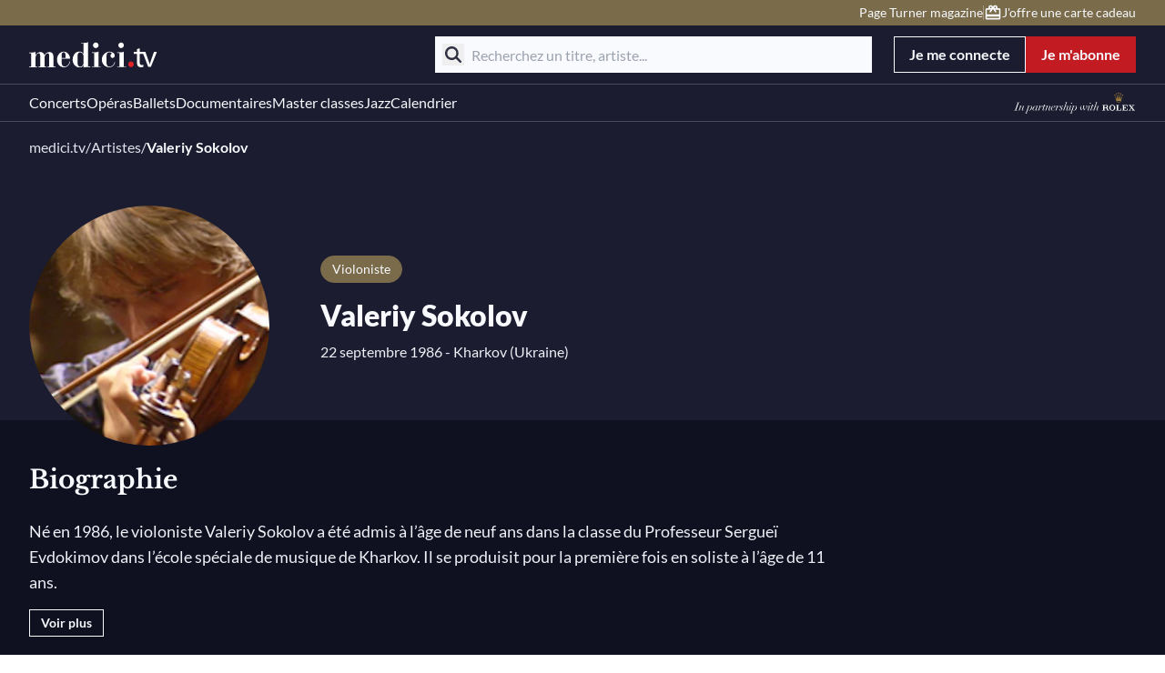

--- FILE ---
content_type: text/css; charset=utf-8
request_url: https://www.medici.tv/_nuxt_melbonis/LayoutWrapper.B4zmoNOx.css
body_size: -24
content:
#mobile-actions-area .mobile-actions-area-cta{margin-left:auto;margin-right:auto;max-width:343px;width:100%}


--- FILE ---
content_type: text/javascript; charset=utf-8
request_url: https://www.medici.tv/_nuxt_melbonis/9-uCjzC3.js
body_size: 836
content:
import{d,j as p,f as o,o as t,ae as c,u as a,M as n,w as s,c as i,g as r,t as l,b as m,h as f,K as g}from"./w5ZV2sR2.js";const k=["src"],y={key:1,class:"text-center text-base"},C=d({__name:"CardSponsor",props:{description:{default:void 0},image:{},link:{default:void 0},target:{default:"_blank"},useButton:{type:Boolean,default:!1}},setup(B){const{tr:u}=p();return(e,_)=>(t(),o(c(e.link&&!e.useButton?a(n):"div"),{url:e.link,target:e.target,class:"sponsor-card max-w-[500px] text-center"},{default:s(()=>[e.image?(t(),i("img",{key:0,src:e.image,class:"mx-auto max-h-[100px] max-w-full"},null,8,k)):r("",!0),e.description?(t(),i("p",y,l(e.description),1)):r("",!0),e.link&&e.useButton?(t(),o(a(n),{key:2,url:e.link,target:e.target},{default:s(()=>[m(a(g),{appearance:"secondary",size:"s",icon:"website",class:"mx-auto mt-4"},{default:s(()=>[f(l(a(u)("sponsorCard.visitWebsite")),1)]),_:1})]),_:1},8,["url","target"])):r("",!0)]),_:1},8,["url","target"]))}});export{C as _};


--- FILE ---
content_type: text/javascript; charset=utf-8
request_url: https://www.medici.tv/_nuxt_melbonis/DXkAM1yr.js
body_size: 720
content:
import{p as u}from"./CuyjNJjv.js";import{d as $,j as N,f,w as s,u as t,o as a,b as o,m as S,c as r,g as p,r as w,t as y,P as B,F as v,a1 as m,a2 as _,a7 as C,h as P}from"./w5ZV2sR2.js";import{_ as d}from"./Brkn_Lo2.js";import{_ as U}from"./BdwdeRv5.js";import{_ as l}from"./C3ALrKv7.js";import{_ as V}from"./CyVLxaTf.js";import{_ as x}from"./CkyDe12A.js";const z={key:0},F={key:0},i=3,G=$({__name:"SectionUpcomingMovies",props:{endpoint:{},id:{},display:{default:"toggle"}},setup(k){const g=k,{tr:h}=N();return(c,L)=>(a(),f(t(U),{id:g.id,endpoint:g.endpoint,"enable-pagination":c.display==="pagination","disable-url-for-filters":!0,"enable-scroll-to-top":!1},{default:s(({data:e,page:b,onSetCurrentPage:M})=>[e?.count_total>0?(a(),r("div",z,[o(t(B),{class:"font-serif"},{default:s(()=>[w(c.$slots,"title",{},()=>[P(y(t(h)("sectionUpcomingMovies.title","Upcoming Movies")),1)]),e?.count_total>1?(a(),r("span",F,"("+y(e?.count_total)+")",1)):p("",!0)]),_:2},1024)])):p("",!0),e?.count_total>0?(a(),r(v,{key:1},[c.display==="pagination"?(a(),r(v,{key:0},[o(t(l),{"current-data":e?.movies?.results,"listing-type":"stackedMovie"},{item:s(({item:n})=>[o(t(d),m(_({...t(u)(n,!0)})),null,16)]),_:1},8,["current-data"]),o(t(V),{"current-page":b,"total-count":e.count_total,"items-per-page":i,"on-set-current-page":M,class:"mt-8"},null,8,["current-page","total-count","on-set-current-page"])],64)):(a(),f(t(x),{key:1,"disable-toggle":e?.count_total<=i,class:"mt-6"},C({default:s(()=>[o(t(l),{"current-data":e?.movies?.results.slice(0,i),"listing-type":"stackedMovie"},{item:s(({item:n})=>[o(t(d),m(_({...t(u)(n,!0)})),null,16)]),_:1},8,["current-data"])]),_:2},[e?.count_total>i?{name:"hidden",fn:s(()=>[o(t(l),{"current-data":e?.movies?.results.slice(i,e?.movies?.results.length-1),"listing-type":"stackedMovie"},{item:s(({item:n})=>[o(t(d),m(_({...t(u)(n,!0)})),null,16)]),_:1},8,["current-data"])]),key:"0"}:void 0]),1032,["disable-toggle"]))],64)):p("",!0)]),loading:s(()=>[o(t(l),{"current-data":Array(2).fill(0),"listing-type":"stackedMovie"},{item:s(()=>[o(t(S),{class:"h-[200px] w-full"})]),_:1},8,["current-data"])]),_:3},8,["id","endpoint","enable-pagination"]))}});export{G as _};


--- FILE ---
content_type: text/javascript; charset=utf-8
request_url: https://www.medici.tv/_nuxt_melbonis/Ac3EWfS1.js
body_size: 2
content:
import{D as a}from"./w5ZV2sR2.js";const r=()=>({isAiTranslated:n=>(a().public.core.aiTranslatedLang||[]).includes(n)});export{r as u};


--- FILE ---
content_type: text/javascript; charset=utf-8
request_url: https://www.medici.tv/_nuxt_melbonis/CyVLxaTf.js
body_size: 954
content:
import{d as D,k as L,j as M,i as f,c as r,o as n,f as v,g as A,B as q,A as d,w as p,b as y,a as C,u as o,L as x,t as i,F as b,e as $,h as j,n as F}from"./w5ZV2sR2.js";const G={class:"pagination-container mt-6 flex flex-wrap items-center justify-center gap-2"},I={class:"text-paragraph"},R={key:1,class:"mr-6 flex items-center justify-center"},Y={class:"text-disabled"},z={key:2,class:"text-paragraph"},O={key:3,class:"text-paragraph"},H={key:4,class:"text-paragraph"},J={class:"text-paragraph"},K={key:6,class:"ml-6 flex items-center justify-center"},Q={class:"text-disabled"},E=1,N=1,W=D({__name:"PaginationContainer",props:{totalCount:{},currentPage:{},itemsPerPage:{},onSetCurrentPage:{}},setup(S){const a=S,B=L(),{tr:h}=M(),g=f(()=>Math.ceil(a.totalCount/a.itemsPerPage)),s=f(()=>[...[...Array(N).keys()].reverse().map(e=>a.currentPage-e-1),a.currentPage,...[...Array(N).keys()].map(e=>a.currentPage+e+1)].filter(e=>e>0&&e<=g.value)),u=f(()=>{const e=[];let k=Math.floor(a.currentPage/10)*10+10,l=a.currentPage+40>g.value?g.value:a.currentPage+40;for(;k<=l;)e.push(k),k+=10;return e.filter(t=>!s.value.includes(t))}),P=f(()=>[...Array(E).keys()].map(e=>e+1).filter(e=>!s.value.includes(e)&&e<s.value[0])),m=f(()=>[...Array(E).keys()].map(e=>g.value-e).reverse().filter(e=>!s.value.includes(e)&&!u.value.includes(e)&&e>s.value[s.value.length-1]));function T(){a.onSetCurrentPage(a.currentPage-1)}function V(){a.onSetCurrentPage(a.currentPage+1)}function _(e){a.onSetCurrentPage(e)}function c(e){return{...B,query:{...B.query,page:e>1?e:void 0}}}return(e,k)=>{const l=q;return n(),r("div",G,[e.currentPage>1?(n(),v(l,{key:0,to:c(e.currentPage-1),class:"button-nav mr-6 flex items-center justify-center",onClick:d(T,["stop","prevent"])},{default:p(()=>[y(o(x),{icon:"chevron-left"}),C("span",I,i(o(h)("listings.pagination.previous")),1)]),_:1},8,["to"])):(n(),r("span",R,[y(o(x),{icon:"chevron-left",class:"[&_path]:fill-icon-disabled"}),C("span",Y,i(o(h)("listings.pagination.previous")),1)])),(n(!0),r(b,null,$(P.value,t=>(n(),v(l,{key:`left-${t}`,to:c(t),class:"button-page flex h-10 w-10 items-center justify-center","aria-pressed":`${e.currentPage===t}`,onClick:d(w=>_(t),["stop","prevent"])},{default:p(()=>[j(i(t),1)]),_:2},1032,["to","aria-pressed","onClick"]))),128)),P.value.length>0&&s.value[0]-P.value[P.value.length-1]>1?(n(),r("span",z," ... ")):A("",!0),(n(!0),r(b,null,$(s.value,t=>(n(),v(l,{key:`middle-${t}`,to:c(t),class:F(["button-page flex h-10 w-10 items-center justify-center",{active:e.currentPage===t}]),"aria-pressed":`${e.currentPage===t}`,onClick:d(w=>_(t),["stop","prevent"])},{default:p(()=>[j(i(t),1)]),_:2},1032,["to","class","aria-pressed","onClick"]))),128)),u.value.length>0&&u.value[0]-s.value[s.value.length-1]>1?(n(),r("span",O," ... ")):A("",!0),(n(!0),r(b,null,$(u.value,t=>(n(),v(l,{key:`middle-tens-${t}`,to:c(t),class:"button-page flex h-10 w-10 items-center justify-center",onClick:d(w=>_(t),["stop","prevent"])},{default:p(()=>[j(i(t),1)]),_:2},1032,["to","onClick"]))),128)),m.value.length>0&&m.value[0]-s.value[s.value.length-1]>1&&(m.value[0]-u.value[u.value.length-1]>1||u.value.length===0)?(n(),r("span",H," ... ")):A("",!0),(n(!0),r(b,null,$(m.value,t=>(n(),v(l,{key:`right-${t}`,to:c(t),class:"button-page flex h-10 w-10 items-center justify-center","aria-pressed":`${e.currentPage===t}`,onClick:d(w=>_(t),["stop","prevent"])},{default:p(()=>[j(i(t),1)]),_:2},1032,["to","aria-pressed","onClick"]))),128)),e.currentPage<g.value?(n(),v(l,{key:5,to:c(e.currentPage+1),class:"button-nav ml-6 flex items-center justify-center",onClick:d(V,["stop","prevent"])},{default:p(()=>[C("span",J,i(o(h)("listings.pagination.next")),1),y(o(x),{icon:"chevron-right"})]),_:1},8,["to"])):(n(),r("span",K,[C("span",Q,i(o(h)("listings.pagination.next")),1),y(o(x),{icon:"chevron-right",class:"[&_path]:fill-icon-disabled"})]))])}}});export{W as _};


--- FILE ---
content_type: text/javascript; charset=utf-8
request_url: https://www.medici.tv/_nuxt_melbonis/A2Jm_itJ.js
body_size: 464
content:
import{d as f,j as M,s as h,i as g,f as k,o as v,w as o,b as x,u as t,K as y,$ as c,h as m,t as l,b3 as T}from"./w5ZV2sR2.js";import{u as d}from"./DJg0MGUM.js";import{u as _}from"./BVwEdeoX.js";const B=f({__name:"CardCollection",props:{title:{},description:{},count:{},mainImg:{},hoverImg:{},slug:{},tagManagerContext:{}},setup(p){const{tr:r}=M(),{getTagLink:u,getLink:I}=h(),a=p,n=g(()=>I(`/collections/${a.slug}`)),s=u(n.value,a.slug),C=a.mainImg.includes("&mask=")?a.mainImg:d(a.mainImg,380,285,{dpr:2}),i=g(()=>a.tagManagerContext?_({tagId:a.tagManagerContext.tagId,gtmType:"item",attrs:{id:"playlist-card",type:"playlist",...a.tagManagerContext.attrs},parentId:a.tagManagerContext.parentId}):{});return(e,w)=>(v(),k(t(T),c({tag:t(s),title:e.title,description:e.description,"main-img":t(C)},{...t(s)==="a"?{href:t(n)}:{to:t(n)},...e.hoverImg&&{hoverImg:t(d)(e.hoverImg,380,285,{dpr:2})},...a.tagManagerContext&&t(i)}),{counter:o(()=>[m(l(t(r)("cardCollection.counter",void 0,{},e.count)),1)]),actions:o(()=>[x(t(y),c({class:"w-full"},{...a.tagManagerContext&&t(i)}),{default:o(()=>[m(l(t(r)("cardCollection.discover")),1)]),_:1},16)]),_:1},16,["tag","title","description","main-img"]))}});export{B as _};


--- FILE ---
content_type: text/javascript; charset=utf-8
request_url: https://www.medici.tv/_nuxt_melbonis/DyG5E4eE.js
body_size: 1039
content:
import{d as g,j as m,c as t,g as a,a as l,b as u,u as o,r,n as h,o as s,ai as y,F as x,e as v,f as b,w as d,h as f,t as i,aj as w,P as k,L as _,M as j}from"./w5ZV2sR2.js";import{u as $}from"./DoGzYUYA.js";const z={class:"relative min-h-[512px] max-w-full lg:flex lg:min-h-[544px] lg:items-center lg:justify-start lg:py-6"},L={key:0,class:"absolute left-0 top-0 z-20 flex w-full justify-start px-4 py-6 lg:pl-6 2xl:pl-[104px]"},C={class:"max-w-full lg:w-[514px]"},B={class:"relative h-full min-h-[512px] w-full lg:absolute lg:inset-0 lg:z-0"},N={class:"absolute bottom-0 left-0 z-20 block w-full px-4 py-6 lg:hidden"},V={key:0,class:"flex flex-wrap items-center justify-center gap-4"},A=["src","alt"],F={class:"flex h-full w-full flex-col justify-center gap-4 lg:max-w-[514px]"},M={key:0,class:"mb-6 hidden flex-wrap items-center justify-start gap-4 lg:flex"},P={class:"flex h-full w-full flex-col justify-center gap-2 lg:max-w-[514px]"},S={key:0,class:"flex flex-wrap justify-center gap-2 lg:justify-start"},T={key:0,class:"mix-hero-subtitle text-paragraph text-sm lg:text-xl"},D={key:1,class:"max-w-full overflow-hidden"},E={key:2,class:"copyright text-sm text-white"},H={key:1,class:"relative flex flex-wrap items-center gap-4 lg:justify-start"},J=g({__name:"MixPageHero",props:{cover:{default:void 0},breadcrumbs:{default:()=>[]},title:{default:void 0},subtitle:{default:void 0},copyright:{default:void 0},externalLink:{default:void 0},tags:{default:()=>[]},coverAlt:{default:""}},setup(W){const{tr:c}=m();return(e,n)=>(s(),t("section",z,[e.breadcrumbs.length>0?(s(),t("div",L,[l("div",C,[u(o(y),{items:o($)(e.breadcrumbs)},null,8,["items"])])])):a("",!0),l("div",B,[n[0]||(n[0]=l("span",{class:"img-overlay-bottom absolute inset-0 z-[1]"},null,-1)),n[1]||(n[1]=l("span",{class:"img-overlay-left absolute inset-0 z-[1] hidden lg:block"},null,-1)),l("div",N,[e.$slots["sponsors-primary"]?(s(),t("div",V,[r(e.$slots,"sponsors-primary")])):a("",!0)]),l("img",{class:"absolute inset-0 z-0 h-full w-full object-cover",src:e.cover,alt:e.coverAlt},null,8,A)]),l("div",{class:h(["relative flex h-full min-h-44 max-w-full px-4 pb-6 pt-6 text-center lg:pl-6 lg:text-left 2xl:pl-[104px]",{"lg:pt-[72px]":e.breadcrumbs.length>0}])},[l("div",F,[e.$slots["sponsors-primary"]?(s(),t("div",M,[r(e.$slots,"sponsors-primary")])):a("",!0),r(e.$slots,"default",{},()=>[l("div",P,[e.tags.length>0?(s(),t("div",S,[(s(!0),t(x,null,v(e.tags,p=>(s(),b(o(w),{key:p},{default:d(()=>[f(i(p),1)]),_:2},1024))),128))])):a("",!0),u(o(k),{tag:"h1",class:"mb-2"},{default:d(()=>[f(i(e.title),1)]),_:1}),r(e.$slots,"subtitle",{},()=>[e.subtitle?(s(),t("p",T,i(e.subtitle),1)):a("",!0)]),r(e.$slots,"additional-content"),e.externalLink?(s(),t("div",D,[u(o(j),{class:"text-paragraph mt-6 inline-flex justify-center gap-2 underline underline-offset-2 hover:no-underline lg:justify-start",url:e.externalLink,external:!0},{default:d(()=>[u(o(_),{class:"[&_path]:fill-white",icon:"website"}),f(" "+i(o(c)("sponsorCard.visitWebsite")),1)]),_:1},8,["url"])])):a("",!0),e.copyright?(s(),t("p",E,i(e.copyright),1)):a("",!0)])]),e.$slots["sponsors-secondary"]?(s(),t("div",H,[r(e.$slots,"sponsors-secondary")])):a("",!0)])],2)]))}});export{J as _};


--- FILE ---
content_type: text/javascript; charset=utf-8
request_url: https://www.medici.tv/_nuxt_melbonis/0YGzk7uZ.js
body_size: 70
content:
import{d as a,c as n,o,b as e,u as t,J as s,E as c}from"./w5ZV2sR2.js";const p=a({__name:"FilterSelectSkeleton",setup(r){return(l,_)=>(o(),n("div",null,[e(t(s)),e(t(c),{class:"mt-2"})]))}});export{p as _};


--- FILE ---
content_type: text/javascript; charset=utf-8
request_url: https://www.medici.tv/_nuxt_melbonis/sIIteQ4U.js
body_size: 266
content:
import{d as u,p as c,i as p,ar as m,a3 as v,r as f}from"./w5ZV2sR2.js";import{u as d}from"./CBxu-p7p.js";const F=u({__name:"FavoritesGroup",props:{movies:{}},setup(s){const o=s,{isAuthenticated:t,isIndividual:r}=c(),{fetchMoviesGroup:a}=d(),i=p(()=>t&&r);m(()=>{e()}),v(()=>o.movies,()=>{e()});function e(){o.movies?.length&&i.value&&a(o.movies)}return(n,l)=>f(n.$slots,"default")}});export{F as _};


--- FILE ---
content_type: text/javascript; charset=utf-8
request_url: https://www.medici.tv/_nuxt_melbonis/Brkn_Lo2.js
body_size: 2309
content:
import{d as G,v as H,p as J,j as Q,i as h,l as W,c as d,o as i,F as $,b as v,f as r,g as l,u as a,b1 as X,a0 as y,w as n,K as R,$ as M,A as U,h as u,t as o,M as Y,L as D,ae as x,n as b,aj as N,a as k,N as _}from"./w5ZV2sR2.js";import{u as T}from"./BVwEdeoX.js";import{a as ee}from"./CuyjNJjv.js";import{c as P}from"./C1hpiQ5f.js";import{u as ae}from"./DJg0MGUM.js";import{u as te}from"./BqtUI2iD.js";import{_ as ie}from"./CBxu-p7p.js";import{_ as ne}from"./Di88qDvP.js";import{_ as oe}from"./DDwAfk27.js";import{_ as se}from"./BbkIRuXe.js";const le={class:"text-paragraph text-base font-bold"},re={key:0,class:"border-icon-default flex size-6 shrink-0 items-center justify-center rounded-full border"},de={key:0},ue={key:2,class:"text-paragraph hidden text-base font-bold md:block"},Me=G({__name:"CardCalendar",props:{title:{},description:{},slug:{},category:{},mainImg:{},urlCategoryLabel:{default:""},secondaryImg:{default:null},duration:{default:null},isOnline:{type:Boolean,default:!0},isCurrentlyStreaming:{type:Boolean,default:!1},isFree:{type:Boolean,default:!1},isLive:{type:Boolean,default:!1},isEvent:{type:Boolean,default:!1},publicationDate:{default:void 0},unPublicationDate:{default:void 0},isMediciExclusive:{type:Boolean,default:!1},dateStart:{default:void 0},dateEnd:{default:void 0},isUpcoming:{type:Boolean,default:!1},cardOptions:{default:()=>({})},location:{default:""},enableEvents:{type:Boolean,default:!0},isReadonly:{type:Boolean,default:!1},position:{default:0},tagManagerContext:{default:void 0}},setup(j){const{$i18n:A}=H(),{isPremiumUser:V}=J(),{isLargerThan:L}=te(),{tr:s}=Q(),{formatDate:c}=_(),t=j,S=h(()=>A.locale.value),w=W(!1),{urlCategoryLabel:F,category:E}=t,z=ee({urlCategoryLabel:F,category:E},t.slug),B=h(()=>({width:L.value("lg")?272:311,height:L.value("lg")?204:233,options:{fit:"crop",crop:"faces,center",dpr:2}})),K=(t.secondaryImg||t.mainImg)&&ae(t.secondaryImg||t.mainImg,B.value.width,B.value.height,{...B.value.options,dpr:2}),Z=h(()=>t.isEvent?"event":t.isLive?"live":"vod"),C=h(()=>{const e=t.publicationDate,g=c(e,"lll",S.value),m=c(e,"YYYY"),p=c(e,"LT");return e&&{date:g,year:m,time:p,full:`${g} ${m}${t.isUpcoming?" - "+p:""}`}}),I=h(()=>{const e=s("programCard.date.from"),g=s("programCard.date.to"),m=t.dateStart&&c(t.dateStart,"lll",S.value),p=t.dateEnd&&c(t.dateEnd,"lll",S.value),O=t.dateEnd&&c(t.dateEnd);return{from:`${P(e)}
        ${m}`,to:`${g}
        ${p}`,year:c(t.dateStart,"YYYY"),full:`${P(e)}
        ${m}
        ${g}
        ${O}`}}),q=()=>{w.value=!1},f=!t.isOnline&&!t.isReadonly;return(e,g)=>(i(),d($,null,[v(a(X),{title:e.title,description:e.description,category:a(E)&&a(s)(`movieCategories.${a(E)}`),"main-img":a(K),"is-event":e.isEvent,location:e.location,"is-online":e.isOnline,"hide-actions":!e.isUpcoming,"use-hover":!("isReadonly"in e?e.isReadonly:a(y)),type:a(s)(`general.tags.${a(Z)}`)},{"event-desktop-date":n(()=>[k("p",{class:b(["mb-1 text-xl font-bold",a(f)?"text-disabled":"text-title"])},o(a(I).from),3),k("p",{class:b(["mb-1 text-xl font-bold",a(f)?"text-disabled":"text-title"])},o(a(I).to),3),k("p",le,o(a(I).year),1)]),"movie-desktop-date":n(()=>[k("p",{class:b(["mb-1 text-xl font-bold",a(f)?"text-disabled":"text-title"])},o(a(C)?.date),3),k("p",{class:b(["text-base font-bold",a(f)?"text-disabled":"text-paragraph"])},o(a(C)?.year),3),a(C)?.time&&e.isUpcoming?(i(),d("p",{key:0,class:b(["mt-3 inline-flex items-center gap-1 text-base font-bold",a(f)?"text-disabled":"text-paragraph"])},[v(a(D),{icon:"schedule",size:"s",class:b(a(f)?"[&_path]:fill-icon-disabled":"[&_path]:fill-icon-default")},null,8,["class"]),u(" "+o(a(C)?.time),1)],2)):l("",!0)]),"date-mobile":n(()=>[u(o(e.isEvent?a(I)?.full:a(C)?.full),1)]),"short-actions":n(()=>[!e.isFree&&!a(V)?(i(),d("div",re,[v(a(D),{icon:"lock",class:"[&_path]:fill-icon-default",size:"s"})])):l("",!0)]),"movie-tag":n(()=>[e.isCurrentlyStreaming||!e.isEvent&&e.isLive?(i(),d("div",de,[e.isCurrentlyStreaming?(i(),r(a(N),{key:0,type:"live-now",class:"inline-flex"},{default:n(()=>[u(o(a(s)("programCard.streaming.now")),1)]),_:1})):!e.isEvent&&e.isLive&&e.isUpcoming?(i(),r(a(N),{key:1,type:"live-soon",class:"inline-flex"},{default:n(()=>[u(o(a(s)("programCard.liveSoon")),1)]),_:1})):!e.isEvent&&!e.isUpcoming?(i(),r(a(oe),M({key:2,class:"inline-flex md:ml-3"},{publicationDate:e.publicationDate,unPublicationDate:e.unPublicationDate,isMediciExclusive:e.isMediciExclusive}),null,16)):l("",!0)])):l("",!0)]),"title-link":n(()=>[(i(),r(x(e.isOnline&&!("isReadonly"in e?e.isReadonly:a(y))?a(Y):"div"),M({class:"stretched","data-gtm-id":"collection-vertical-card"},{...t.isOnline&&{url:a(z)},...t.tagManagerContext&&("useTagManager"in e?e.useTagManager:a(T))({tagId:t.tagManagerContext.tagId,gtmType:"item",attrs:{id:"movie-card",type:"movie",...t.tagManagerContext.attrs},parentId:t.tagManagerContext.parentId})}),{default:n(()=>[e.title?(i(),d("p",{key:0,role:"heading","aria-level":"3",class:b(["line-clamp-2 text-base font-bold",a(f)?"text-disabled":"text-title"])},o(e.title),3)):l("",!0)]),_:1},16))]),actions:n(()=>[!e.isEvent&&e.isUpcoming&&!e.isCurrentlyStreaming&&!("isReadonly"in e?e.isReadonly:a(y))?(i(),r(a(R),M({key:0,icon:"alarm","icon-position":"right","icon-size":"s",tabindex:"0",appearance:"secondary",class:"relative z-10 hidden w-full md:flex md:w-auto","data-gtm-id":"collection-vertical-event-reminder"},{...t.tagManagerContext&&("useTagManager"in e?e.useTagManager:a(T))({tagId:t.tagManagerContext.tagId,gtmType:"item",attrs:{id:"movie-card",type:"movie",...t.tagManagerContext.attrs},parentId:t.tagManagerContext.parentId})},{onClick:g[0]||(g[0]=U(m=>w.value=!0,["prevent","stop"]))}),{default:n(()=>[u(o(a(s)("programCard.actions.remind")),1)]),_:1},16)):l("",!0),e.isOnline&&!("isReadonly"in e?e.isReadonly:a(y))&&e.isEvent?(i(),r(a(Y),{key:1,url:a(z),tabindex:"0",class:"w-full md:w-auto"},{default:n(()=>[v(a(R),{icon:"info","icon-position":"right","icon-size":"s",class:"w-full"},{default:n(()=>[u(o(a(s)("programCard.actions.infos")),1)]),_:1})]),_:1},8,["url"])):l("",!0),!e.isOnline&&!("isReadonly"in e?e.isReadonly:a(y))?(i(),d("p",ue,o(a(s)("programCard.soonAvailable")),1)):l("",!0),e.isOnline&&!e.isUpcoming&&!e.isEvent&&!("isReadonly"in e?e.isReadonly:a(y))?(i(),d($,{key:3},[e.isOnline&&!("isReadonly"in e?e.isReadonly:a(y))?(i(),r(a(ie),{key:0,slug:e.slug},{default:n(({onToggleFavorite:m,isFavorite:p})=>[v(a(R),M({appearance:"secondary","icon-position":"right","icon-size":"s",tabindex:"0",class:"relative z-10","data-gtm-id":"collection-vertical-favorite"},{...t.tagManagerContext&&("useTagManager"in e?e.useTagManager:a(T))({tagId:t.tagManagerContext.tagId,gtmType:"item",attrs:{id:"movie-card",type:"movie",...t.tagManagerContext.attrs},parentId:t.tagManagerContext.parentId})},{disabled:!e.isOnline&&!p,onClick:U(O=>m(e.slug),["prevent","stop"])}),{default:n(()=>[p?(i(),d($,{key:0},[u(o(a(s)("programCard.actions.unlike")),1)],64)):(i(),d($,{key:1},[u(o(a(s)("programCard.actions.like")),1)],64)),p?(i(),r(a(D),{key:"icon-filled",icon:"favorite-filled",size:"s"})):(i(),r(a(D),{key:"icon-empty",icon:"favorite",size:"s"}))]),_:2},1040,["disabled","onClick"])]),_:1},8,["slug"])):l("",!0),v(a(R),{class:"w-full md:w-auto","icon-size":"s"},{default:n(()=>[u(o(a(s)("programCard.actions.watch")),1)]),_:1})],64)):l("",!0)]),_:1},8,["title","description","category","main-img","is-event","location","is-online","hide-actions","use-hover","type"]),a(w)?(i(),r(a(ne),{key:0,classname:"reminder-modal",class:"lost-classname","use-overlay":!0,"on-close":q},{default:n(()=>[v(a(se),M({"movie-url":a(z)},{title:e.title,subtitle:e.description,category:a(E),slug:e.slug,dateStart:e.dateStart,dateEnd:e.dateEnd,publicationDate:e.publicationDate,...t.tagManagerContext&&("useTagManager"in e?e.useTagManager:a(T))({tagId:t.tagManagerContext.tagId,gtmType:"item",attrs:{id:"movie-card",type:"movie",...t.tagManagerContext.attrs},parentId:t.tagManagerContext.parentId})}),null,16,["movie-url"])]),_:1})):l("",!0)],64))}});export{Me as _};


--- FILE ---
content_type: text/javascript; charset=utf-8
request_url: https://www.medici.tv/_nuxt_melbonis/DwbKLA0y.js
body_size: 178
content:
import{ag as r}from"./w5ZV2sR2.js";import{e as o}from"./CcNkgvu0.js";const t=()=>({zendeskLangMap:{en:"en-us",fr:"fr",es:"es",ru:"ru"},zendeskUrl:""}),c=o(t,({zendeskLangMap:e})=>{const{locale:s}=r(),n=`https://medicitv.zendesk.com/hc/${e[s.value]||"en-us"}`;return{zendeskLangMap:e,zendeskUrl:n}});export{c as u};


--- FILE ---
content_type: text/javascript; charset=utf-8
request_url: https://www.medici.tv/_nuxt_melbonis/C6QaxzQx.js
body_size: 679
content:
import{d as v,s as h,i as l,f as y,o as k,$ as R,u as a,a0 as d,b2 as C}from"./w5ZV2sR2.js";import{u as I}from"./DJg0MGUM.js";import{u as M}from"./BqtUI2iD.js";import{u as b}from"./BVwEdeoX.js";const g={horizontal:"horizontal",vertical:"vertical"},B=v({__name:"CardArtist",props:{name:{},slug:{},picture:{default:void 0},instruments:{default:()=>[]},jobs:{default:()=>[]},cardOrientation:{default:g.vertical},target:{default:"_self"},isReadonly:{type:Boolean,default:!1},tagManagerContext:{default:void 0}},setup(u){const{isLargerThan:n}=M(),{getTagLink:m,getLink:p}=h(),e=u,o=l(()=>p(`/artists/${e.slug}`)),r=e.isReadonly?"div":m(o.value),c=[...e.jobs,...e.instruments],s=l(()=>{let t=168,i=168;return n.value("xs")||(t=268,i=268),n.value("sm")||(t=364,i=364),n.value("md")||(t=234,i=234),n.value("lg")||(t=176,i=176),n.value("xl")||(t=192,i=192),e.cardOrientation===g.horizontal&&(t=88,i=88),{width:t,height:i,options:{fit:"crop",crop:"faces,center",mask:"ellipse"}}}),f=I(e.picture||"https://media.medici.tv/melbonis/content-pages/artist-placeholder.svg",s.value.width,s.value.height,s.value.options);return(t,i)=>(k(),y(a(C),R({tag:a(r),title:t.name,img:a(f),link:a(o),jobs:c,"card-orientation":t.cardOrientation,"is-readonly":"isReadonly"in t?t.isReadonly:a(d)},!("isReadonly"in t?t.isReadonly:a(d))&&{...a(r)==="a"?{href:a(o)}:{to:a(o)},target:t.target,...e.tagManagerContext&&a(b)({tagId:e.tagManagerContext.tagId,gtmType:"item",attrs:{id:"artist-card",type:"artist",...e.tagManagerContext.attrs},parentId:e.tagManagerContext.parentId})}),null,16,["tag","title","img","link","card-orientation","is-readonly"]))}});export{B as _};
